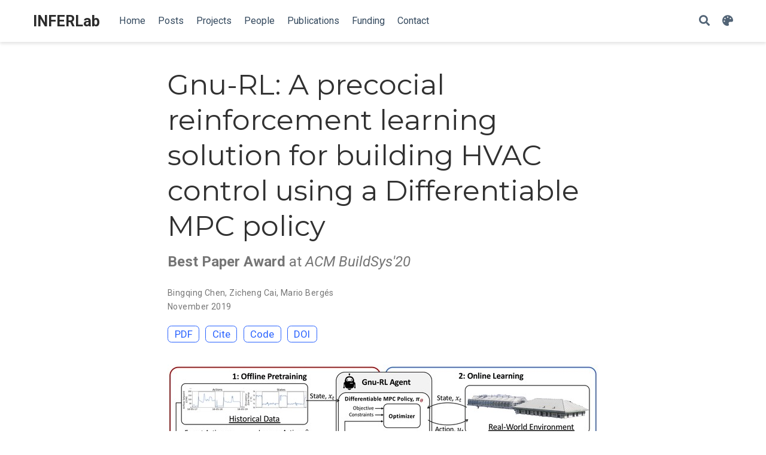

--- FILE ---
content_type: text/html
request_url: https://inferlab.org/publication/chen-2019-gnu/
body_size: 23171
content:
<!DOCTYPE html><html lang="en-us" >

<head>

  <meta charset="utf-8">
  <meta name="viewport" content="width=device-width, initial-scale=1">
  <meta http-equiv="X-UA-Compatible" content="IE=edge">
  <meta name="generator" content="Source Themes Academic 4.8.0">

  

  
  
  
  
  
    
    
    
  
  

  <meta name="author" content="Mario Bergés">

  
  
  
    
  
  <meta name="description" content="**Best Paper Award** at *ACM BuildSys&#39;20*">

  
  <link rel="alternate" hreflang="en-us" href="/publication/chen-2019-gnu/">

  


  
  
  
  <meta name="theme-color" content="#2962ff">
  

  
  

  
  
  
  
    
    <link rel="stylesheet" href="https://cdnjs.cloudflare.com/ajax/libs/academicons/1.8.6/css/academicons.min.css" integrity="sha256-uFVgMKfistnJAfoCUQigIl+JfUaP47GrRKjf6CTPVmw=" crossorigin="anonymous">
    <link rel="stylesheet" href="https://cdnjs.cloudflare.com/ajax/libs/font-awesome/5.12.0-1/css/all.min.css" integrity="sha256-4w9DunooKSr3MFXHXWyFER38WmPdm361bQS/2KUWZbU=" crossorigin="anonymous">
    <link rel="stylesheet" href="https://cdnjs.cloudflare.com/ajax/libs/fancybox/3.5.7/jquery.fancybox.min.css" integrity="sha256-Vzbj7sDDS/woiFS3uNKo8eIuni59rjyNGtXfstRzStA=" crossorigin="anonymous">

    
    
    
      
    
    
      
      
        
          <link rel="stylesheet" href="https://cdnjs.cloudflare.com/ajax/libs/highlight.js/9.18.1/styles/github.min.css" crossorigin="anonymous" title="hl-light">
          <link rel="stylesheet" href="https://cdnjs.cloudflare.com/ajax/libs/highlight.js/9.18.1/styles/dracula.min.css" crossorigin="anonymous" title="hl-dark" disabled>
        
      
    

    
    <link rel="stylesheet" href="https://cdnjs.cloudflare.com/ajax/libs/leaflet/1.5.1/leaflet.css" integrity="sha256-SHMGCYmST46SoyGgo4YR/9AlK1vf3ff84Aq9yK4hdqM=" crossorigin="anonymous">
    

    

    
    
      

      
      

      
    
      

      
      

      
    
      

      
      

      
    
      

      
      

      
    
      

      
      

      
    
      

      
      

      
    
      

      
      

      
    
      

      
      

      
    
      

      
      

      
    
      

      
      

      
    
      

      
      

      
        <script src="https://cdnjs.cloudflare.com/ajax/libs/lazysizes/5.1.2/lazysizes.min.js" integrity="sha256-Md1qLToewPeKjfAHU1zyPwOutccPAm5tahnaw7Osw0A=" crossorigin="anonymous" async></script>
      
    
      

      
      

      
    
      

      
      

      
    
      

      
      
        
      

      
    
      

      
      

      
    

  

  
  
  
  <link rel="stylesheet" href="https://fonts.googleapis.com/css?family=Montserrat:400,700%7CRoboto:400,400italic,700%7CRoboto+Mono&display=swap">
  

  
  
  
  
  <link rel="stylesheet" href="/css/academic.css">

  




  


  
  

  

  <link rel="manifest" href="/index.webmanifest">
  <link rel="icon" type="image/png" href="/images/icon_hu0b7a4cb9992c9ac0e91bd28ffd38dd00_9727_32x32_fill_lanczos_center_2.png">
  <link rel="apple-touch-icon" type="image/png" href="/images/icon_hu0b7a4cb9992c9ac0e91bd28ffd38dd00_9727_192x192_fill_lanczos_center_2.png">

  <link rel="canonical" href="/publication/chen-2019-gnu/">

  
  
  
  
  
  
  
    
  
  
  <meta property="twitter:card" content="summary_large_image">
  
  <meta property="og:site_name" content="INFERLab">
  <meta property="og:url" content="/publication/chen-2019-gnu/">
  <meta property="og:title" content="Gnu-RL: A precocial reinforcement learning solution for building HVAC control using a Differentiable MPC policy | INFERLab">
  <meta property="og:description" content="**Best Paper Award** at *ACM BuildSys&#39;20*"><meta property="og:image" content="/publication/chen-2019-gnu/featured.jpg">
  <meta property="twitter:image" content="/publication/chen-2019-gnu/featured.jpg"><meta property="og:locale" content="en-us">
  
    
      <meta property="article:published_time" content="2020-11-12T02:35:35&#43;00:00">
    
    <meta property="article:modified_time" content="2020-11-11T21:35:35-05:00">
  

  


    









<script type="application/ld+json">
{
  "@context": "https://schema.org",
  "@type": "Article",
  "mainEntityOfPage": {
    "@type": "WebPage",
    "@id": "/publication/chen-2019-gnu/"
  },
  "headline": "Gnu-RL: A precocial reinforcement learning solution for building HVAC control using a Differentiable MPC policy",
  
  "image": [
    "/publication/chen-2019-gnu/featured.jpg"
  ],
  
  "datePublished": "2020-11-12T02:35:35Z",
  "dateModified": "2020-11-11T21:35:35-05:00",
  
  "author": {
    "@type": "Person",
    "name": "Bingqing Chen"
  },
  
  "publisher": {
    "@type": "Organization",
    "name": "INFERLab",
    "logo": {
      "@type": "ImageObject",
      "url": "/images/icon_hu0b7a4cb9992c9ac0e91bd28ffd38dd00_9727_192x192_fill_lanczos_center_2.png"
    }
  },
  "description": "**Best Paper Award** at *ACM BuildSys'20*"
}
</script>

  

  


  


  





  <title>Gnu-RL: A precocial reinforcement learning solution for building HVAC control using a Differentiable MPC policy | INFERLab</title>

</head>

<body id="top" data-spy="scroll" data-offset="70" data-target="#TableOfContents" >

  <aside class="search-results" id="search">
  <div class="container">
    <section class="search-header">

      <div class="row no-gutters justify-content-between mb-3">
        <div class="col-6">
          <h1>Search</h1>
        </div>
        <div class="col-6 col-search-close">
          <a class="js-search" href="#"><i class="fas fa-times-circle text-muted" aria-hidden="true"></i></a>
        </div>
      </div>

      <div id="search-box">
        
        <input name="q" id="search-query" placeholder="Search..." autocapitalize="off"
        autocomplete="off" autocorrect="off" spellcheck="false" type="search">
        
      </div>

    </section>
    <section class="section-search-results">

      <div id="search-hits">
        
      </div>

    </section>
  </div>
</aside>


  







<nav class="navbar navbar-expand-lg navbar-light compensate-for-scrollbar" id="navbar-main">
  <div class="container">

    
    <div class="d-none d-lg-inline-flex">
      <a class="navbar-brand" href="/">INFERLab</a>
    </div>
    

    
    <button type="button" class="navbar-toggler" data-toggle="collapse"
            data-target="#navbar-content" aria-controls="navbar" aria-expanded="false" aria-label="Toggle navigation">
    <span><i class="fas fa-bars"></i></span>
    </button>
    

    
    <div class="navbar-brand-mobile-wrapper d-inline-flex d-lg-none">
      <a class="navbar-brand" href="/">INFERLab</a>
    </div>
    

    
    
    <div class="navbar-collapse main-menu-item collapse justify-content-start" id="navbar-content">

      
      <ul class="navbar-nav d-md-inline-flex">
        

        

        
        
        
          
        

        
        
        
        
        
        
          
          
          
            
          
          
        

        <li class="nav-item">
          <a class="nav-link " href="/#about"><span>Home</span></a>
        </li>

        
        

        

        
        
        
          
        

        
        
        
        
        
        
          
          
          
            
          
          
        

        <li class="nav-item">
          <a class="nav-link " href="/#posts"><span>Posts</span></a>
        </li>

        
        

        

        
        
        
          
        

        
        
        
        
        
        
          
          
          
            
          
          
        

        <li class="nav-item">
          <a class="nav-link " href="/#projects"><span>Projects</span></a>
        </li>

        
        

        

        
        
        
          
        

        
        
        
        
        
        
          
          
          
            
          
          
        

        <li class="nav-item">
          <a class="nav-link " href="/#people"><span>People</span></a>
        </li>

        
        

        

        
        
        
          
        

        
        
        
        
        
        
          
          
          
            
          
          
        

        <li class="nav-item">
          <a class="nav-link " href="/#featured"><span>Publications</span></a>
        </li>

        
        

        

        
        
        
          
        

        
        
        
        
        
        
          
          
          
            
          
          
        

        <li class="nav-item">
          <a class="nav-link " href="/#funding"><span>Funding</span></a>
        </li>

        
        

        

        
        
        
          
        

        
        
        
        
        
        
          
          
          
            
          
          
        

        <li class="nav-item">
          <a class="nav-link " href="/#contact"><span>Contact</span></a>
        </li>

        
        

      

        
      </ul>
    </div>

    <ul class="nav-icons navbar-nav flex-row ml-auto d-flex pl-md-2">
      
      <li class="nav-item">
        <a class="nav-link js-search" href="#" aria-label="Search"><i class="fas fa-search" aria-hidden="true"></i></a>
      </li>
      

      
      <li class="nav-item dropdown theme-dropdown">
        <a href="#" class="nav-link js-theme-selector" data-toggle="dropdown" aria-haspopup="true">
          <i class="fas fa-palette" aria-hidden="true"></i>
        </a>
        <div class="dropdown-menu">
          <a href="#" class="dropdown-item js-set-theme-light">
            <span>Light</span>
          </a>
          <a href="#" class="dropdown-item js-set-theme-dark">
            <span>Dark</span>
          </a>
          <a href="#" class="dropdown-item js-set-theme-auto">
            <span>Automatic</span>
          </a>
        </div>
      </li>
      

      

    </ul>

  </div>
</nav>


  <div class="pub">

  




















  
  
    
  


<div class="article-container pt-3">
  <h1>Gnu-RL: A precocial reinforcement learning solution for building HVAC control using a Differentiable MPC policy</h1>

  
  <p class="page-subtitle"><strong>Best Paper Award</strong> at <em>ACM BuildSys'20</em></p>
  

  


<div class="article-metadata">

  
  
  
  
  <div>
    

  
  <span ><a href="/author/bingqing-chen/">Bingqing Chen</a></span>, <span >Zicheng Cai</span>, <span ><a href="/author/mario-berges/">Mario Bergés</a></span>
  </div>
  
  

  
  <span class="article-date">
    
    
      
    
    November 2019
  </span>
  

  

  

  
  
  

  
  

</div>

  











  



<div class="btn-links mb-3">
  
  








  
    
  



<a class="btn btn-outline-primary my-1 mr-1" href="http://doi.acm.org/10.1145/3360322.3360849" target="_blank" rel="noopener">
  PDF
</a>



<button type="button" class="btn btn-outline-primary my-1 mr-1 js-cite-modal"
        data-filename="/publication/chen-2019-gnu/cite.bib">
  Cite
</button>


  
  
    
  
<a class="btn btn-outline-primary my-1 mr-1" href="https://github.com/INFERLab/Gnu-RL" target="_blank" rel="noopener">
  Code
</a>












<a class="btn btn-outline-primary my-1 mr-1" href="https://doi.org/10.1145/3360322.3360849" target="_blank" rel="noopener">
  DOI
</a>



</div>


</div>


<div class="article-header article-container featured-image-wrapper mt-4 mb-4" style="max-width: 720px; max-height: 191px;">
  <div style="position: relative">
    <img src="/publication/chen-2019-gnu/featured_hu22a76572cb5d2a1e810f31aae9d9515b_577841_720x0_resize_q90_lanczos.jpg" alt="" class="featured-image">
    
  </div>
</div>



  <div class="article-container">

    

    
    <div class="row">
      <div class="col-md-1"></div>
      <div class="col-md-10">
        <div class="row">
          <div class="col-12 col-md-3 pub-row-heading">Type</div>
          <div class="col-12 col-md-9">
            
            
            <a href="/publication/#1">
              Conference paper
            </a>
            
          </div>
        </div>
      </div>
      <div class="col-md-1"></div>
    </div>
    <div class="d-md-none space-below"></div>
    

    
    <div class="row">
      <div class="col-md-1"></div>
      <div class="col-md-10">
        <div class="row">
          <div class="col-12 col-md-3 pub-row-heading">Publication</div>
          <div class="col-12 col-md-9"><em>Proceedings of the 6th ACM International Conference on Systems for Energy-Efficient Buildings, Cities, and Transportation</em></div>
        </div>
      </div>
      <div class="col-md-1"></div>
    </div>
    <div class="d-md-none space-below"></div>
    

    <div class="space-below"></div>

    <div class="article-style"></div>

    








<div class="share-box" aria-hidden="true">
  <ul class="share">
    
      
      
      
        
      
      
      
      <li>
        <a href="https://twitter.com/intent/tweet?url=/publication/chen-2019-gnu/&amp;text=Gnu-RL:%20A%20precocial%20reinforcement%20learning%20solution%20for%20building%20HVAC%20control%20using%20a%20Differentiable%20MPC%20policy" target="_blank" rel="noopener" class="share-btn-twitter">
          <i class="fab fa-twitter"></i>
        </a>
      </li>
    
      
      
      
        
      
      
      
      <li>
        <a href="https://www.facebook.com/sharer.php?u=/publication/chen-2019-gnu/&amp;t=Gnu-RL:%20A%20precocial%20reinforcement%20learning%20solution%20for%20building%20HVAC%20control%20using%20a%20Differentiable%20MPC%20policy" target="_blank" rel="noopener" class="share-btn-facebook">
          <i class="fab fa-facebook-f"></i>
        </a>
      </li>
    
      
      
      
        
      
      
      
      <li>
        <a href="mailto:?subject=Gnu-RL:%20A%20precocial%20reinforcement%20learning%20solution%20for%20building%20HVAC%20control%20using%20a%20Differentiable%20MPC%20policy&amp;body=/publication/chen-2019-gnu/" target="_blank" rel="noopener" class="share-btn-email">
          <i class="fas fa-envelope"></i>
        </a>
      </li>
    
      
      
      
        
      
      
      
      <li>
        <a href="https://www.linkedin.com/shareArticle?url=/publication/chen-2019-gnu/&amp;title=Gnu-RL:%20A%20precocial%20reinforcement%20learning%20solution%20for%20building%20HVAC%20control%20using%20a%20Differentiable%20MPC%20policy" target="_blank" rel="noopener" class="share-btn-linkedin">
          <i class="fab fa-linkedin-in"></i>
        </a>
      </li>
    
      
      
      
        
      
      
      
      <li>
        <a href="https://web.whatsapp.com/send?text=Gnu-RL:%20A%20precocial%20reinforcement%20learning%20solution%20for%20building%20HVAC%20control%20using%20a%20Differentiable%20MPC%20policy%20/publication/chen-2019-gnu/" target="_blank" rel="noopener" class="share-btn-whatsapp">
          <i class="fab fa-whatsapp"></i>
        </a>
      </li>
    
      
      
      
        
      
      
      
      <li>
        <a href="https://service.weibo.com/share/share.php?url=/publication/chen-2019-gnu/&amp;title=Gnu-RL:%20A%20precocial%20reinforcement%20learning%20solution%20for%20building%20HVAC%20control%20using%20a%20Differentiable%20MPC%20policy" target="_blank" rel="noopener" class="share-btn-weibo">
          <i class="fab fa-weibo"></i>
        </a>
      </li>
    
  </ul>
</div>












  
    
    





  
    
    
    
    
    
    <div class="media author-card content-widget-hr">
      
        
        <img class="avatar mr-3 avatar-circle" src="/author/bingqing-chen/avatar_huaf68836ee9bef4029c9434ea301ce645_73928_270x270_fill_q90_lanczos_center.jpg" alt="Bingqing Chen">
      

      <div class="media-body">
        <h5 class="card-title"><a href="/author/bingqing-chen/">Bingqing Chen</a></h5>
        <h6 class="card-subtitle">Machine Learning Research Scientist</h6>
        <p class="card-text">My primary research interest is in making reinforcement learning agents safe and sample-efficient to be viable for real-world applications. I work on autonomous energy systems to 1) improve energy efficiency, and 2) facilitate renewable energy integration.</p>
        <ul class="network-icon" aria-hidden="true">
  
    
    
    
      
    
    
    
    
    
    <li>
      <a href="mailto:bingqinc@andrew.cmu.edu" >
        <i class="fas fa-envelope"></i>
      </a>
    </li>
  
    
    
    
    
    
    
    
      
    
    <li>
      <a href="https://scholar.google.com/citations?user=LYt_2MgAAAAJ&amp;hl=en" target="_blank" rel="noopener">
        <i class="ai ai-google-scholar"></i>
      </a>
    </li>
  
    
    
    
      
    
    
    
    
    
      
    
    <li>
      <a href="https://www.linkedin.com/in/bingqing-chen-631b754a/" target="_blank" rel="noopener">
        <i class="fab fa-linkedin"></i>
      </a>
    </li>
  
    
    
    
    
    
    
    
      
    
    <li>
      <a href="/files/bingqing_chen.pdf" >
        <i class="ai ai-cv"></i>
      </a>
    </li>
  
</ul>

      </div>
    </div>
  


  
    
    





  


  
    
    





  
    
    
    
    
    
    <div class="media author-card content-widget-hr">
      
        
        <img class="avatar mr-3 avatar-circle" src="/author/mario-berges/avatar_hu4fb13b5645ef96501aecad8ede316c59_39764_270x270_fill_q90_lanczos_center.jpg" alt="Mario Bergés">
      

      <div class="media-body">
        <h5 class="card-title"><a href="/author/mario-berges/">Mario Bergés</a></h5>
        <h6 class="card-subtitle">Professor of Civil and Environmental Engineering</h6>
        <p class="card-text">My research interests vary, but generally gravitate towards the development of technologies to make our built enviornment and the communities in them more autonomous and efficient. Lately I am interested in developing responsible autonomous solutions for infrastructure systems.</p>
        <ul class="network-icon" aria-hidden="true">
  
    
    
    
      
    
    
    
    
    
      
    
    <li>
      <a href="/#contact" >
        <i class="fas fa-envelope"></i>
      </a>
    </li>
  
    
    
    
    
    
    
    
      
    
    <li>
      <a href="https://scholar.google.co.uk/citations?user=sIwtMXoAAAAJ" target="_blank" rel="noopener">
        <i class="ai ai-google-scholar"></i>
      </a>
    </li>
  
    
    
    
      
    
    
    
    
    
      
    
    <li>
      <a href="https://github.com/marioberges" target="_blank" rel="noopener">
        <i class="fab fa-github"></i>
      </a>
    </li>
  
</ul>

      </div>
    </div>
  


  
















  </div>
</div>

      

    
    
    
      <script src="https://cdnjs.cloudflare.com/ajax/libs/jquery/3.5.1/jquery.min.js" integrity="sha256-9/aliU8dGd2tb6OSsuzixeV4y/faTqgFtohetphbbj0=" crossorigin="anonymous"></script>
      <script src="https://cdnjs.cloudflare.com/ajax/libs/jquery.imagesloaded/4.1.4/imagesloaded.pkgd.min.js" integrity="sha256-lqvxZrPLtfffUl2G/e7szqSvPBILGbwmsGE1MKlOi0Q=" crossorigin="anonymous"></script>
      <script src="https://cdnjs.cloudflare.com/ajax/libs/jquery.isotope/3.0.6/isotope.pkgd.min.js" integrity="sha256-CBrpuqrMhXwcLLUd5tvQ4euBHCdh7wGlDfNz8vbu/iI=" crossorigin="anonymous"></script>
      <script src="https://cdnjs.cloudflare.com/ajax/libs/fancybox/3.5.7/jquery.fancybox.min.js" integrity="sha256-yt2kYMy0w8AbtF89WXb2P1rfjcP/HTHLT7097U8Y5b8=" crossorigin="anonymous"></script>

      

      
        
        <script src="https://cdnjs.cloudflare.com/ajax/libs/highlight.js/9.18.1/highlight.min.js" integrity="sha256-eOgo0OtLL4cdq7RdwRUiGKLX9XsIJ7nGhWEKbohmVAQ=" crossorigin="anonymous"></script>
        
        <script src="https://cdnjs.cloudflare.com/ajax/libs/highlight.js/9.18.1/languages/r.min.js"></script>
        
      

    

    
    
      <script src="https://cdnjs.cloudflare.com/ajax/libs/leaflet/1.5.1/leaflet.js" integrity="sha256-EErZamuLefUnbMBQbsEqu1USa+btR2oIlCpBJbyD4/g=" crossorigin="anonymous"></script>
    

    
    
    <script>const code_highlighting = true;</script>
    

    
    
    <script>const isSiteThemeDark = false;</script>
    

    
    
    
    
    
    
    <script>
      const search_config = {"indexURI":"/index.json","minLength":1,"threshold":0.3};
      const i18n = {"no_results":"No results found","placeholder":"Search...","results":"results found"};
      const content_type = {
        'post': "Posts",
        'project': "Projects",
        'publication' : "Publications",
        'talk' : "Talks",
        'slides' : "Slides"
        };
    </script>
    

    
    

    
    
    <script id="search-hit-fuse-template" type="text/x-template">
      <div class="search-hit" id="summary-{{key}}">
      <div class="search-hit-content">
        <div class="search-hit-name">
          <a href="{{relpermalink}}">{{title}}</a>
          <div class="article-metadata search-hit-type">{{type}}</div>
          <p class="search-hit-description">{{snippet}}</p>
        </div>
      </div>
      </div>
    </script>
    

    
    
    <script src="https://cdnjs.cloudflare.com/ajax/libs/fuse.js/3.2.1/fuse.min.js" integrity="sha256-VzgmKYmhsGNNN4Ph1kMW+BjoYJM2jV5i4IlFoeZA9XI=" crossorigin="anonymous"></script>
    <script src="https://cdnjs.cloudflare.com/ajax/libs/mark.js/8.11.1/jquery.mark.min.js" integrity="sha256-4HLtjeVgH0eIB3aZ9mLYF6E8oU5chNdjU6p6rrXpl9U=" crossorigin="anonymous"></script>
    

    
    

    
    

    
    

    
    
    
    
    
    
    
    
    
      
    
    
    
    
    <script src="/js/academic.min.66c553246b0f279a03be6e5597f72b52.js"></script>

    






  
  
  <div class="container">
    <footer class="site-footer">
  

  <p class="powered-by">
    © 2022
  </p>

  
  






  <p class="powered-by">
    Powered by the
    <a href="https://sourcethemes.com/academic/" target="_blank" rel="noopener">Academic theme</a> for
    <a href="https://gohugo.io" target="_blank" rel="noopener">Hugo</a>.

    
    <span class="float-right" aria-hidden="true">
      <a href="#" class="back-to-top">
        <span class="button_icon">
          <i class="fas fa-chevron-up fa-2x"></i>
        </span>
      </a>
    </span>
    
  </p>
</footer>

  </div>
  

  
<div id="modal" class="modal fade" role="dialog">
  <div class="modal-dialog">
    <div class="modal-content">
      <div class="modal-header">
        <h5 class="modal-title">Cite</h5>
        <button type="button" class="close" data-dismiss="modal" aria-label="Close">
          <span aria-hidden="true">&times;</span>
        </button>
      </div>
      <div class="modal-body">
        <pre><code class="tex hljs"></code></pre>
      </div>
      <div class="modal-footer">
        <a class="btn btn-outline-primary my-1 js-copy-cite" href="#" target="_blank">
          <i class="fas fa-copy"></i> Copy
        </a>
        <a class="btn btn-outline-primary my-1 js-download-cite" href="#" target="_blank">
          <i class="fas fa-download"></i> Download
        </a>
        <div id="modal-error"></div>
      </div>
    </div>
  </div>
</div>

</body>
</html>
